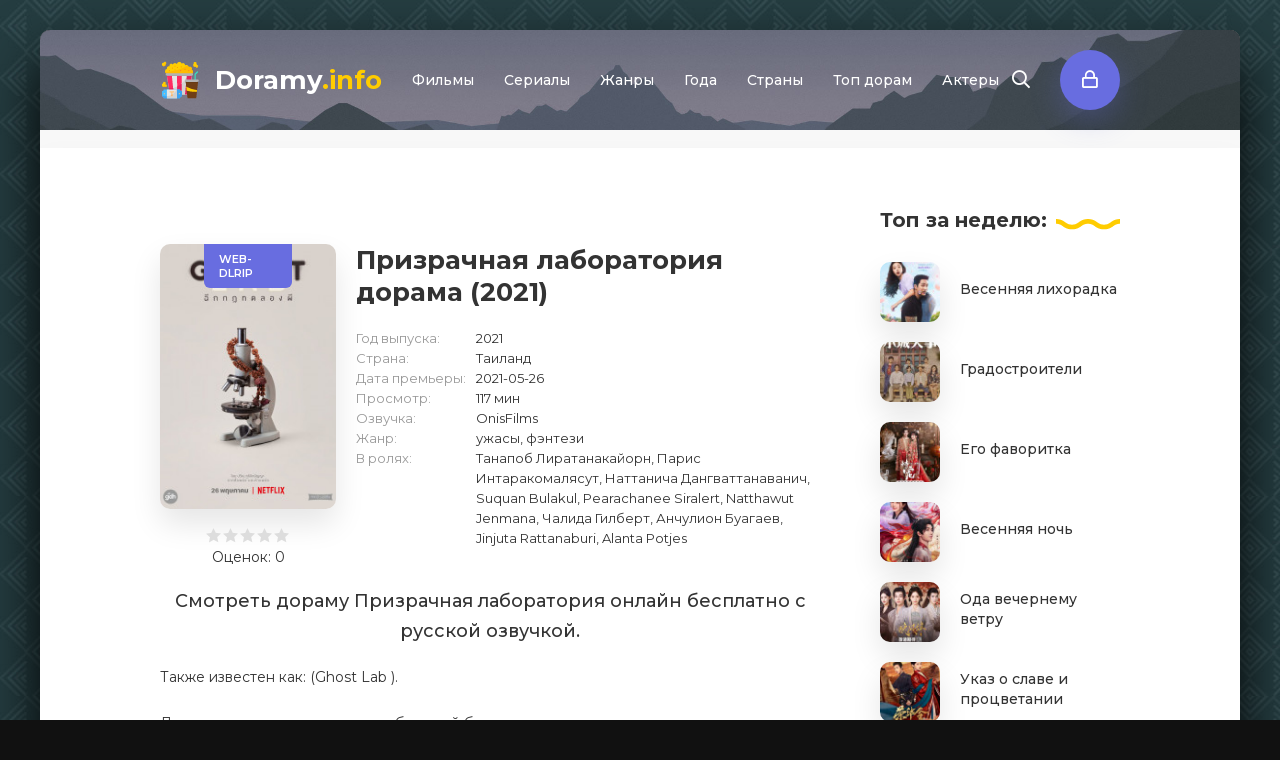

--- FILE ---
content_type: text/html; charset=utf-8
request_url: https://doramy.info/19352-ghost-lab.html
body_size: 10677
content:
<!DOCTYPE html>
<html lang="ru">
<head>
	<meta charset="utf-8">
<title>Дорама Призрачная лаборатория 2021 смотреть онлайн с русской озвучкой</title>
<meta name="description" content="Призрачная лаборатория дорама 2021 смотреть онлайн в русской озвучке. Два новеньких молодых врача в большой больнице решают доказать существование" />
<meta name="keywords" content="Призрачная лаборатория 2021, дорама, онлайн">
<meta name="generator" content="DataLife Engine (http://dle-news.ru)">
<meta property="og:site_name" content="Смотреть дорамы онлайн с русской озвучкой">
<meta property="og:type" content="article">
<meta property="og:title" content="Призрачная лаборатория">
<meta property="og:url" content="https://doramy.info/19352-ghost-lab.html">
<meta property="og:description" content="Два новеньких молодых врача в большой больнице решают доказать существование призраков. Два новеньких молодых врача в большой больнице решают доказать существование призраков. https://doramy.info/uploads/posts/2022-01/4433018_1641587607.jpg Призрачная лаборатория Ghost Lab 18 2021 Два новеньких">
<link rel="search" type="application/opensearchdescription+xml" href="https://doramy.info/index.php?do=opensearch" title="Смотреть дорамы онлайн с русской озвучкой">
<link rel="canonical" href="https://doramy.info/19352-ghost-lab.html">
<link rel="alternate" type="application/rss+xml" title="Смотреть дорамы онлайн с русской озвучкой" href="https://doramy.info/rss.xml">
	<meta name="viewport" content="width=device-width, initial-scale=1.0" />
    <meta property="og:image" content="https://doramy.info/uploads/posts/2022-01/4433018_1641587607.jpg" />
	<link rel="shortcut icon" href="/templates/doramy/images/logo.svg" />
	<link href="/templates/doramy/css/common.css" type="text/css" rel="stylesheet" />
	<link href="/templates/doramy/css/styles.css" type="text/css" rel="stylesheet" />
	<link href="/templates/doramy/css/engine.css" type="text/css" rel="stylesheet" />
	<meta name="theme-color" content="#111">
	<link href="https://fonts.googleapis.com/css2?family=Montserrat:wght@400;500;600;700&display=swap" rel="stylesheet">
</head>

<body>
  
	<div class="wrapper  wrapper--pages">
		<div class="wrapper-main wrapper-container">

			<header class="header">
				<div class="header__inner d-flex ai-center">
					<a href="/" class="header__logo logo">Doramy<span>.info</span></a>
								<ul class="header__menu stretch-free-width d-flex jc-flex-start js-this-in-mobile-menu">
				<li><a href="/filmy">Фильмы</a>
				<li><a href="/serialy">Сериалы</a></li>
				<li><a target="_blank">Жанры</a>
					<div class="header__menu-hidden clearfix one-col">
						<ul class="hm-col">
							<li><a href="/drama">Драма</a></li>
							<li><a href="/komedija">Комедия</a></li>
                            <li><a href="/melodrama">Мелодрама</a></li>
                            <li><a href="/boevik">Боевик</a></li>
                            <li><a href="/boevye-iskusstva">Боевые искусства</a></li>
                            <li><a href="/detektiv">Детектив</a></li>
                            <li><a href="/istoricheskij">Исторический</a></li>
                            <li><a href="/kriminal">Криминал</a></li>
                            <li><a href="/mistika">Мистика</a></li>
                            <li><a href="/prikljuchenija">Приключения</a></li>
                            <li><a href="/triller">Триллер</a></li>
                            <li><a href="/fantastika">Фантастика</a></li>
                            <li><a href="/fjentezi">Фэнтези</a></li>
                            <li><a href="/muzyka">Музыка</a></li>
						</ul>
					</div>
				</li>
                <li><a target="_blank">Года</a>
					<div class="header__menu-hidden clearfix one-col">
						<ul class="hm-col">
							<li><a href="/god-2003">2003</a></li>
                            <li><a href="/god-2004">2004</a></li>
                            <li><a href="/god-2005">2005</a></li>
                            <li><a href="/god-2006">2006</a></li>
                            <li><a href="/god-2007">2007</a></li>
                            <li><a href="/god-2008">2008</a></li>
                            <li><a href="/god-2009">2009</a></li>
                            <li><a href="/god-2010">2010</a></li>
                            <li><a href="/god-2011">2011</a></li>
                            <li><a href="/god-2012">2012</a></li>
                            <li><a href="/god-2013">2013</a></li>
                            <li><a href="/god-2014">2014</a></li>
                            <li><a href="/god-2015">2015</a></li>
                            <li><a href="/god-2016">2016</a></li>
                            <li><a href="/god-2017">2017</a></li>
                            <li><a href="/god-2018">2018</a></li>
                            <li><a href="/god-2019">2019</a></li>
                            <li><a href="/god-2020">2020</a></li>
                            <li><a href="/god-2021">2021</a></li>
                            <li><a href="/god-2022">2022</a></li>
                            <li><a href="/god-2023">2023</a></li>
                            <li><a href="/god-2024">2024</a></li>
                            <li><a href="/god-2025">2025</a></li>
                            <li><a href="/god-2026">2026</a></li>
						</ul>
					</div>
				</li>
                <li><a target="_blank">Страны</a>
					<div class="header__menu-hidden clearfix one-col">
						<ul class="hm-col">
							<li><a href="/juzhnaja-koreja">Корейские</a></li>
                            <li><a href="/japonija">Японские</a></li>
                            <li><a href="/kitaj">Китайские</a></li>
                            <li><a href="/tailand">Тайские</a></li>
                            <li><a href="/tajvan">Тайваньские</a></li>
						</ul>
					</div>
				</li>
                <li><a target="_blank">Топ дорам</a>
					<div class="header__menu-hidden clearfix one-col">
						<ul class="hm-col">
							<li><a href="/top-100-luchshih-doram.html">Топ лучших</a></li>
                            <li><a href="/top-doram-2026-goda.html">Топ 2026 года</a></li>
                            <li><a href="/top-doram-2025-goda.html">Топ 2025 года</a></li>
                            <li><a href="/top-doram-2024-goda.html">Топ 2024 года</a></li>
                            <li><a href="/top-doram-2023-goda.html">Топ 2023 года</a></li>
                            <li><a href="/top-doram-2022-goda.html">Топ 2022 года</a></li>
                            <li><a href="/top-doram-2021-goda.html">Топ 2021 года</a></li>
                            <li><a href="/top-doram-2020-goda.html">Топ 2020 года</a></li>
                            <li><a href="/top-doram-2019-goda.html">Топ 2019 года</a></li>
                            <li><a href="/top-doram-2018-goda.html">Топ 2018 года</a></li>
                            <li><a href="/top-doram-2017-goda.html">Топ 2017 года</a></li>
                            <li><a href="/top-doram-2016-goda.html">Топ 2016 года</a></li>
                            <li><a href="/top-korejskih-doram.html">Топ Корейских</a></li>
                            <li><a href="/top-japonskih-doram.html">Топ Японских</a></li>
                            <li><a href="/top-kitajskih-doram.html">Топ Китайских</a></li>
                            <li><a href="/top-tajskih-doram.html">Топ Тайских</a></li>
                            <li><a href="/top-tajvanskih-doram.html">Топ Тайваньских</a></li>
						</ul>
					</div>
				</li>
                <li><a href="/actors/">Актеры</a>
			</ul>
					<div class="header__show-search js-show-search"><span class="far fa-search"></span></div>
					<div class="header__sign-in btn js-show-login"><span class="far fa-lock"></span></div>
					
					<div class="header__btn-mobile-menu hidden js-show-mobile-menu"></span><span class="far fa-bars"></span></div>
					<div class="header__search hidden">
						<form id="quicksearch" method="post">
							<input type="hidden" name="do" value="search" />
							<input type="hidden" name="subaction" value="search" />
							<input class="header__search-input" id="story" name="story" placeholder="Поиск..." type="text" />
							<button class="header__search-btn" type="submit"><span class="far fa-search"></span></button>
						</form>
					</div>
				</div>
				
			</header>

			<!---->

			<div class="content">

				<div class="colums d-flex">

					<main class="main stretch-free-width">

						

	<span itemscope itemtype="https://schema.org/BreadcrumbList"><span itemprop="itemListElement" itemscope itemtype="https://schema.org/ListItem"><meta itemprop="position" content="1"><a href="https://doramy.info/" itemprop="item"><span itemprop="name">Doramy</span></a></span> &raquo; <span itemprop="itemListElement" itemscope itemtype="https://schema.org/ListItem"><meta itemprop="position" content="2"><a href="https://doramy.info/filmy/" itemprop="item"><span itemprop="name">Фильмы</span></a></span> &raquo; Призрачная лаборатория</span>

						

						
						
						<div id='dle-content'><div itemscope itemtype="http://schema.org/Movie">
<meta itemprop="dateCreated" content="2022-01-07">
<meta itemprop="director" content="Павин Пурикитпани">
<div class="inner-page ignore-select">

	<div class="inner-page__gridcolumns d-flex ai-flex-start">

		<article class="inner-page__main stretch-free-width">
            
<div id="movie_video"></div><script type="text/javascript" src="https://vak345.com/s.js?v=08e29a9666576febed26e0233493b251" async></script>
<br><br>            
            
			<div class="inner-page__columns d-flex jc-space-between ai-flex-start">
				<div class="inner-page__column-left">
					<div class="inner-page__img img-fit-cover">
						<img width="200" height="289" itemprop="image" src="/uploads/cache/prizrachnaja-laboratorija-7279eff2.jpg" alt="Призрачная лаборатория" title="Дорама Призрачная лаборатория с русской озвучкой">
						<div class="movie-item__label">WEB-DLRip</div>
					</div>
                    <div style="text-align:center"><br>
                    <div class="s-rate"><div id='ratig-layer-19352'>
	<div class="rating">
		<ul class="unit-rating">
		<li class="current-rating" style="width:0%;">0</li>
		<li><a href="#" title="Плохо" class="r1-unit" onclick="doRate('1', '19352'); return false;">1</a></li>
		<li><a href="#" title="Приемлемо" class="r2-unit" onclick="doRate('2', '19352'); return false;">2</a></li>
		<li><a href="#" title="Средне" class="r3-unit" onclick="doRate('3', '19352'); return false;">3</a></li>
		<li><a href="#" title="Хорошо" class="r4-unit" onclick="doRate('4', '19352'); return false;">4</a></li>
		<li><a href="#" title="Отлично" class="r5-unit" onclick="doRate('5', '19352'); return false;">5</a></li>
		</ul>
	</div>
</div>
                    <div class="s-votes">Оценок: <span id="vote-num-id-19352">0</span></div></div>
					</div>
				</div>
				<div class="inner-page__column-middle stretch-free-width">
					<div class="inner-page__header inner-page__header--main">
						<h1 class="inner-page__title" itemprop="name">Призрачная лаборатория дорама (2021) </h1>

					</div>
					<ul class="inner-page__list">
						<li><span>Год выпуска:</span> 2021</li>
						<li><span>Страна:</span> Таиланд</li>
						
						<li><span>Дата премьеры:</span> 2021-05-26</li>
                        <li><span>Просмотр:</span> 117 мин</li>
                        <li><span>Озвучка:</span> OnisFilms</li>
                        <li><span>Жанр:</span> ужасы, фэнтези</li>
                        <li><span>В ролях:</span> Танапоб Лиратанакайорн, Парис Интаракомалясут, Наттанича Дангваттанаванич, Suquan Bulakul, Pearachanee Siralert, Natthawut Jenmana, Чалида Гилберт, Анчулион Буагаев, Jinjuta Rattanaburi, Alanta Potjes</li>
					</ul>
				</div>
			</div>

			<div class="inner-page__desc">
				<div class="inner-page__text text clearfix">
                    <div style="text-align:center"><h2>Смотреть дораму Призрачная лаборатория онлайн бесплатно с русской озвучкой.</h2></div>
                    Также известен как: (Ghost Lab ). <br><br>Два новеньких молодых врача в большой больнице решают доказать существование призраков.</div>
			</div>

		</article>
		
		<!-- END INNER-PAGE__MAIN -->

		<aside class="inner-page__sidebar">
			<div class="section">
				<div class="section__subtitle section__header"><span>Топ</span> за неделю:</div>
				<div class="section__content">
					<div class="soon-item hover">
    <a class="soon-item__link d-flex ai-center" href="https://doramy.info/22284-vesennjaja-lihoradka.html">
        <div class="soon-item__img img-fit-cover">
            <img width="62" height="88" src="/uploads/cache/vesennjaja-lihoradka-068d9291.jpg" loading="lazy" alt="Весенняя лихорадка">
			<div class="hover__overlay d-flex jc-center ai-center"><span class="far fa-long-arrow-right"></span></div>
		</div>
		<div class="soon-item__desc stretch-free-width">
			<div class="soon-item__title">Весенняя лихорадка</div>
			<div class="soon-item__meta ws-nowrap">

			</div>
		</div>
    </a>
</div><div class="soon-item hover">
    <a class="soon-item__link d-flex ai-center" href="https://doramy.info/22283-gradostroiteli.html">
        <div class="soon-item__img img-fit-cover">
            <img width="62" height="88" src="/uploads/cache/gradostroiteli-7f33744b.jpg" loading="lazy" alt="Градостроители">
			<div class="hover__overlay d-flex jc-center ai-center"><span class="far fa-long-arrow-right"></span></div>
		</div>
		<div class="soon-item__desc stretch-free-width">
			<div class="soon-item__title">Градостроители</div>
			<div class="soon-item__meta ws-nowrap">

			</div>
		</div>
    </a>
</div><div class="soon-item hover">
    <a class="soon-item__link d-flex ai-center" href="https://doramy.info/22302-ego-favoritka.html">
        <div class="soon-item__img img-fit-cover">
            <img width="62" height="88" src="/uploads/cache/ego-favoritka-f124e425.jpg" loading="lazy" alt="Его фаворитка">
			<div class="hover__overlay d-flex jc-center ai-center"><span class="far fa-long-arrow-right"></span></div>
		</div>
		<div class="soon-item__desc stretch-free-width">
			<div class="soon-item__title">Его фаворитка</div>
			<div class="soon-item__meta ws-nowrap">

			</div>
		</div>
    </a>
</div><div class="soon-item hover">
    <a class="soon-item__link d-flex ai-center" href="https://doramy.info/22297-vesennjaja-noch.html">
        <div class="soon-item__img img-fit-cover">
            <img width="62" height="88" src="/uploads/cache/vesennjaja-noch-b4dfa1d1.jpg" loading="lazy" alt="Весенняя ночь">
			<div class="hover__overlay d-flex jc-center ai-center"><span class="far fa-long-arrow-right"></span></div>
		</div>
		<div class="soon-item__desc stretch-free-width">
			<div class="soon-item__title">Весенняя ночь</div>
			<div class="soon-item__meta ws-nowrap">

			</div>
		</div>
    </a>
</div><div class="soon-item hover">
    <a class="soon-item__link d-flex ai-center" href="https://doramy.info/22279-oda-vechernemu-vetru.html">
        <div class="soon-item__img img-fit-cover">
            <img width="62" height="88" src="/uploads/cache/oda-vechernemu-vetru-a5d5fa0c.jpg" loading="lazy" alt="Ода вечернему ветру">
			<div class="hover__overlay d-flex jc-center ai-center"><span class="far fa-long-arrow-right"></span></div>
		</div>
		<div class="soon-item__desc stretch-free-width">
			<div class="soon-item__title">Ода вечернему ветру</div>
			<div class="soon-item__meta ws-nowrap">

			</div>
		</div>
    </a>
</div><div class="soon-item hover">
    <a class="soon-item__link d-flex ai-center" href="https://doramy.info/22285-ukaz-o-slave-i-procvetanii.html">
        <div class="soon-item__img img-fit-cover">
            <img width="62" height="88" src="/uploads/cache/ukaz-o-slave-i-procvetanii-d715d2a5.jpg" loading="lazy" alt="Указ о славе и процветании">
			<div class="hover__overlay d-flex jc-center ai-center"><span class="far fa-long-arrow-right"></span></div>
		</div>
		<div class="soon-item__desc stretch-free-width">
			<div class="soon-item__title">Указ о славе и процветании</div>
			<div class="soon-item__meta ws-nowrap">

			</div>
		</div>
    </a>
</div>
                    <script src="https://yastatic.net/share2/share.js"></script>
                    <div class="ya-share2" data-curtain data-services="vkontakte,facebook,odnoklassniki,telegram,twitter,moimir"></div>
				</div>
			</div>
		</aside>

	</div>
	
	<div class="inner-page__player tabs-block">
		<div class="inner-page__player-controls d-flex jc-space-between ai-center order-last">
			<div class="tabs-block__select tabs-block__select--player d-flex jc-flex-start stretch-free-width">
				<span>Дорама</span> 
				<span class="comm-tab">Комментарии <i class="comm-num">0</i></span>
                <a href="https://t.me/RampageVPN_bot?start=global_2" target="_blank"><span><font color="Red">VPN</font></span></a>
			</div>
		</div>
        
		<div class="tabs-block__content hidden video-inside video-responsive">
			<iframe width="560" height="400" src="//kodik.cc/video/73460/afa4fcd4e310b563e206438e0aa0adf7/720p" frameborder="0" allowfullscreen></iframe>
		</div>
        <br>
        
        <a href="https://t.me/RampageVPN_bot?start=global_2" target="_blank"><img src="/RampageVPN-2.jpeg"></a>
        
        <center><small>Все предложенные дорамы или лакорны на сайте, в том числе и Призрачная лаборатория (2021), Вы можете посмотреть совершенно бесплатно и без регистрации в хорошем HD720 качестве на русском языке с любого мобильного устройства Iphone, Ipad, Android. А также планшетов с ОС IOS/Android!</small></center>
		
		<div class="tabs-block__content hidden">
			<div class="inner-page__comments" id="inner-page__comments">
				<div class="add-comments-form-wrapper">
					<form  method="post" name="dle-comments-form" id="dle-comments-form" ><div class="form add-comments-form ignore-select" id="add-comments-form">

	<div class="form__row form__row--without-label">
		<div class="form__content form__textarea-inside"><script>
	var text_upload = "Загрузка файлов и изображений на сервер";
</script>
<div class="wseditor"><textarea id="comments" name="comments" rows="10" cols="50" class="ajaxwysiwygeditor"></textarea></div></div>
	</div>
	
	
	<div class="form__row form__row--protect message-info message-info--red hidden">
		<div class="form__caption">
			<label class="form__label form__label--important" for="sec_code">Введите код с картинки:</label>
		</div>
		<div class="form__content form__content--sec-code">
			<input class="form__input" type="text" name="sec_code" id="sec_code" placeholder="Впишите код с картинки" maxlength="45" required />
			<a onclick="reload(); return false;" title="Кликните на изображение чтобы обновить код, если он неразборчив" href="#"><span id="dle-captcha"><img src="/engine/modules/antibot/antibot.php" alt="Кликните на изображение чтобы обновить код, если он неразборчив" width="160" height="80"></span></a>
		</div>
	</div>
	
	
	<div class="form__row form__row--without-label">
		<div class="form__content d-flex jc-space-between">
			<button class="btn add-comments-form__btn" name="submit" type="submit">Добавить комментарий</button>
			
			<input class="form__input add-comments-form__input stretch-free-width" type="text" maxlength="35" name="name" id="name" placeholder="Ваше имя" />
			<input class="form__input add-comments-form__input stretch-free-width hidden" type="text" maxlength="35" name="mail" id="mail" placeholder="Ваш e-mail (необязательно)" />
			
		</div>
	</div>

</div>

		<input type="hidden" name="subaction" value="addcomment">
		<input type="hidden" name="post_id" id="post_id" value="19352"><input type="hidden" name="user_hash" value="d8b70c8dbd4a8b6617c7a37fdc4747b7accc2f63"></form>
				</div>
				
<div id="dle-ajax-comments"></div>
<!--dlenavigationcomments-->
			</div>
		</div>
	</div>

	<div class="section">
		<div class="section__header d-flex jc-center">
			<div class="section__title"><span>Похожие</span> дорамы:</div>
		</div>
		<div class="section__content section__items d-flex jc-flex-start">
			<div class="movie-item">
    <div class="movie-item__inner">
        <a class="movie-item__link hover" href="https://doramy.info/18958-chaj-ili-kofe.html">
            <div class="movie-item__img img-responsive img-responsive--portrait">
                <img width="200" height="302" src="/uploads/cache/chaj-ili-kofe-b60bda5a.jpg" loading="lazy" alt="Чай или кофе?">
                <div class="movie-item__label">WEB-DLRip</div>
                <div class="hover__overlay d-flex jc-center ai-center"><span class="fas fa-play"></span></div>
            </div>
            <div class="movie-item__title">Чай или кофе?</div>
        </a>
        <div class="movie-item__meta ws-nowrap">

        </div>
    </div>
</div><div class="movie-item">
    <div class="movie-item__inner">
        <a class="movie-item__link hover" href="https://doramy.info/11917-vpechatljajuschaja-noch.html">
            <div class="movie-item__img img-responsive img-responsive--portrait">
                <img width="200" height="286" src="/uploads/cache/vpechatljajuschaja-noch-d967f162.jpg" loading="lazy" alt="Впечатляющая ночь">
                <div class="movie-item__label">WEB-DLRip</div>
                <div class="hover__overlay d-flex jc-center ai-center"><span class="fas fa-play"></span></div>
            </div>
            <div class="movie-item__title">Впечатляющая ночь</div>
        </a>
        <div class="movie-item__meta ws-nowrap">

        </div>
    </div>
</div><div class="movie-item">
    <div class="movie-item__inner">
        <a class="movie-item__link hover" href="https://doramy.info/17880-gorodskie-strashilki.html">
            <div class="movie-item__img img-responsive img-responsive--portrait">
                <img width="200" height="274" src="/uploads/cache/gorodskie-strashilki-633a93b8.jpg" loading="lazy" alt="Городские страшилки">
                <div class="movie-item__label">HDTVRip</div>
                <div class="hover__overlay d-flex jc-center ai-center"><span class="fas fa-play"></span></div>
            </div>
            <div class="movie-item__title">Городские страшилки</div>
        </a>
        <div class="movie-item__meta ws-nowrap">

        </div>
    </div>
</div><div class="movie-item">
    <div class="movie-item__inner">
        <a class="movie-item__link hover" href="https://doramy.info/18602-alpinisty.html">
            <div class="movie-item__img img-responsive img-responsive--portrait">
                <img width="200" height="280" src="/uploads/cache/alpinisty-65985f1f.jpg" loading="lazy" alt="Альпинисты">
                <div class="movie-item__label">BDRip</div>
                <div class="hover__overlay d-flex jc-center ai-center"><span class="fas fa-play"></span></div>
            </div>
            <div class="movie-item__title">Альпинисты</div>
        </a>
        <div class="movie-item__meta ws-nowrap">

        </div>
    </div>
</div><div class="movie-item">
    <div class="movie-item__inner">
        <a class="movie-item__link hover" href="https://doramy.info/1863-uchitel-kim-doktor-romantik.html">
            <div class="movie-item__img img-responsive img-responsive--portrait">
                <img width="200" height="299" src="/uploads/cache/uchitel-kim-doktor-romantik-32d11998.jpg" loading="lazy" alt="Учитель Ким, Доктор-романтик">
                <div class="movie-item__label">WEB-DLRip</div>
                <div class="hover__overlay d-flex jc-center ai-center"><span class="fas fa-play"></span></div>
            </div>
            <div class="movie-item__title">Учитель Ким, Доктор-романтик</div>
        </a>
        <div class="movie-item__meta ws-nowrap">

        </div>
    </div>
</div>
		</div>
	</div>

</div> </div>

						

					</main>

					<!-- END MAIN -->

				</div>

				<!-- END COLUMNS -->

				






























































































			</div>

			<!-- END CONTENT -->

			<footer class="footer d-flex ai-center">
				<a href="/" class="footer__logo logo">Doramy<span>.info</span></a>
				<div class="footer__desc stretch-free-width">
					<ul class="footer__menu d-flex jc-flex-start">
						<li><a href="/kontakty.html">Контакты</a></li>
						<li><a href="/pravoobladateljam.html">Правообладателям</a></li>

<!-- Global site tag (gtag.js) - Google Analytics -->
    <script async src="https://www.googletagmanager.com/gtag/js?id=G-TET1XCJX2M"></script>
    <script>
    window.dataLayer = window.dataLayer || [];
    function gtag(){dataLayer.push(arguments);}
    gtag('js', new Date());

    gtag('config', 'G-TET1XCJX2M');
    </script>                        
                        
<!-- Yandex.Metrika counter -->
<script type="text/javascript" >
   (function(m,e,t,r,i,k,a){m[i]=m[i]||function(){(m[i].a=m[i].a||[]).push(arguments)};
   m[i].l=1*new Date();
   for (var j = 0; j < document.scripts.length; j++) {if (document.scripts[j].src === r) { return; }}
   k=e.createElement(t),a=e.getElementsByTagName(t)[0],k.async=1,k.src=r,a.parentNode.insertBefore(k,a)})
   (window, document, "script", "https://mc.yandex.ru/metrika/tag.js", "ym");

   ym(78866703, "init", {
        clickmap:true,
        trackLinks:true,
        accurateTrackBounce:true
   });
</script>
<noscript><div><img src="https://mc.yandex.ru/watch/78866703" style="position:absolute; left:-9999px;" alt="" /></div></noscript>
<!-- /Yandex.Metrika counter -->                        
                        
                        <!--LiveInternet counter--><a href="https://www.liveinternet.ru/click"
target="_blank"><img id="licntE0C2" width="31" height="31" style="border:0" 
title="LiveInternet"
src="[data-uri]"
alt=""/></a><script>(function(d,s){d.getElementById("licntE0C2").src=
"https://counter.yadro.ru/hit?t50.10;r"+escape(d.referrer)+
((typeof(s)=="undefined")?"":";s"+s.width+"*"+s.height+"*"+
(s.colorDepth?s.colorDepth:s.pixelDepth))+";u"+escape(d.URL)+
";h"+escape(d.title.substring(0,150))+";"+Math.random()})
(document,screen)</script><!--/LiveInternet-->                   
                        
					</ul>
					<div class="footer__copyright"><span>Клуб любителей Дорамы</span></div>
				</div>	
			</footer>

		</div>
	</div>

	

<div class="login login--not-logged hidden">
	<div class="login__header d-flex jc-space-between ai-center">
		<div class="login__title stretch-free-width ws-nowrap">Войти <a href="/?do=register">Регистрация</a></div>
		<div class="login__close"><span class="far fa-times"></span></div>
	</div>
	<form method="post">
	<div class="login__content">
		<div class="login__row">
			<div class="login__caption">Логин:</div>
			<div class="login__input"><input type="text" name="login_name" id="login_name" placeholder="Ваш логин"/></div>
			<span class="far fa-user"></span>
		</div>
		<div class="login__row">
			<div class="login__caption">Пароль: <a href="https://doramy.info/index.php?do=lostpassword">Забыли пароль?</a></div>
			<div class="login__input"><input type="password" name="login_password" id="login_password" placeholder="Ваш пароль" /></div>
			<span class="far fa-lock"></span>
		</div>
		<label class="login__row checkbox" for="login_not_save">
			<input type="checkbox" name="login_not_save" id="login_not_save" value="1"/>
			<span>Не запоминать меня</span>
		</label>
		<div class="login__row">
			<button onclick="submit();" type="submit" title="Вход">Войти на сайт</button>
			<input name="login" type="hidden" id="login" value="submit" />
		</div>
	</div>
	<div class="login__social">
		<div class="login__social-caption">Или войти через</div>
		<div class="login__social-btns">
			
			
			
			
			
			
		</div>
	</div>
	</form>
</div>

	<link href="/engine/classes/min/index.php?f=engine/editor/jscripts/froala/fonts/font-awesome.css,engine/editor/jscripts/froala/css/editor.css,engine/editor/css/default.css&amp;v=641ba" rel="stylesheet" type="text/css">
<script src="/engine/classes/min/index.php?g=general3&amp;v=641ba"></script>
<script src="/engine/classes/min/index.php?f=engine/classes/js/jqueryui3.js,engine/classes/js/dle_js.js,engine/classes/js/lazyload.js,engine/classes/masha/masha.js,engine/skins/codemirror/js/code.js,engine/editor/jscripts/froala/editor.js,engine/editor/jscripts/froala/languages/ru.js&amp;v=641ba" defer></script>
	<script async src="/templates/doramy/js/libs.js"></script>
	<script>
<!--
var dle_root       = '/';
var dle_admin      = '';
var dle_login_hash = 'd8b70c8dbd4a8b6617c7a37fdc4747b7accc2f63';
var dle_group      = 5;
var dle_skin       = 'doramy';
var dle_wysiwyg    = '1';
var quick_wysiwyg  = '1';
var dle_min_search = '4';
var dle_act_lang   = ["Да", "Нет", "Ввод", "Отмена", "Сохранить", "Удалить", "Загрузка. Пожалуйста, подождите..."];
var menu_short     = 'Быстрое редактирование';
var menu_full      = 'Полное редактирование';
var menu_profile   = 'Просмотр профиля';
var menu_send      = 'Отправить сообщение';
var menu_uedit     = 'Админцентр';
var dle_info       = 'Информация';
var dle_confirm    = 'Подтверждение';
var dle_prompt     = 'Ввод информации';
var dle_req_field  = 'Заполните все необходимые поля';
var dle_del_agree  = 'Вы действительно хотите удалить? Данное действие невозможно будет отменить';
var dle_spam_agree = 'Вы действительно хотите отметить пользователя как спамера? Это приведёт к удалению всех его комментариев';
var dle_c_title    = 'Отправка жалобы';
var dle_complaint  = 'Укажите текст Вашей жалобы для администрации:';
var dle_mail       = 'Ваш e-mail:';
var dle_big_text   = 'Выделен слишком большой участок текста.';
var dle_orfo_title = 'Укажите комментарий для администрации к найденной ошибке на странице:';
var dle_p_send     = 'Отправить';
var dle_p_send_ok  = 'Уведомление успешно отправлено';
var dle_save_ok    = 'Изменения успешно сохранены. Обновить страницу?';
var dle_reply_title= 'Ответ на комментарий';
var dle_tree_comm  = '0';
var dle_del_news   = 'Удалить статью';
var dle_sub_agree  = 'Вы действительно хотите подписаться на комментарии к данной публикации?';
var dle_captcha_type  = '0';
var DLEPlayerLang     = {prev: 'Предыдущий',next: 'Следующий',play: 'Воспроизвести',pause: 'Пауза',mute: 'Выключить звук', unmute: 'Включить звук', settings: 'Настройки', enterFullscreen: 'На полный экран', exitFullscreen: 'Выключить полноэкранный режим', speed: 'Скорость', normal: 'Обычная', quality: 'Качество', pip: 'Режим PiP'};
var allow_dle_delete_news   = false;
var dle_search_delay   = false;
var dle_search_value   = '';
jQuery(function($){
	
      $('#comments').froalaEditor({
        dle_root: dle_root,
        dle_upload_area : "comments",
        dle_upload_user : "",
        dle_upload_news : "0",
        width: '100%',
        height: '220',
        language: 'ru',

		htmlAllowedTags: ['div', 'span', 'p', 'br', 'strong', 'em', 'ul', 'li', 'ol', 'b', 'u', 'i', 's', 'a', 'img'],
		htmlAllowedAttrs: ['class', 'href', 'alt', 'src', 'style', 'target'],
		pastePlain: true,
        imagePaste: false,
        listAdvancedTypes: false,
        imageUpload: false,
		videoInsertButtons: ['videoBack', '|', 'videoByURL'],
		
        toolbarButtonsXS: ['bold', 'italic', 'underline', 'strikeThrough', '|', 'align', 'formatOL', 'formatUL', '|', 'insertLink', 'dleleech', 'emoticons', '|', 'dlehide', 'dlequote', 'dlespoiler'],

        toolbarButtonsSM: ['bold', 'italic', 'underline', 'strikeThrough', '|', 'align', 'formatOL', 'formatUL', '|', 'insertLink', 'dleleech', 'emoticons', '|', 'dlehide', 'dlequote', 'dlespoiler'],

        toolbarButtonsMD: ['bold', 'italic', 'underline', 'strikeThrough', '|', 'align', 'formatOL', 'formatUL', '|', 'insertLink', 'dleleech', 'emoticons', '|', 'dlehide', 'dlequote', 'dlespoiler'],

        toolbarButtons: ['bold', 'italic', 'underline', 'strikeThrough', '|', 'align', 'formatOL', 'formatUL', '|', 'insertLink', 'dleleech', 'emoticons', '|', 'dlehide', 'dlequote', 'dlespoiler']

      }).on('froalaEditor.image.inserted froalaEditor.image.replaced', function (e, editor, $img, response) {

			if( response ) {
			
			    response = JSON.parse(response);
			  
			    $img.removeAttr("data-returnbox").removeAttr("data-success").removeAttr("data-xfvalue").removeAttr("data-flink");

				if(response.flink) {
				  if($img.parent().hasClass("highslide")) {
		
					$img.parent().attr('href', response.flink);
		
				  } else {
		
					$img.wrap( '<a href="'+response.flink+'" class="highslide"></a>' );
					
				  }
				}
			  
			}
			
		});

$('#dle-comments-form').submit(function() {
	doAddComments();
	return false;
});
FastSearch();
});
//-->
</script>
    
    <script type="text/javascript">
/* CSS #1 */
var giftofspeed = document.createElement('link');
giftofspeed.rel = 'stylesheet';
giftofspeed.href = '/templates/doramy/css/fontawesome.css';
giftofspeed.type = 'text/css';
var godefer = document.getElementsByTagName('link')[0];
godefer.parentNode.insertBefore(giftofspeed, godefer);
</script>
</body>
</html>
<!-- DataLife Engine Copyright SoftNews Media Group (http://dle-news.ru) -->


--- FILE ---
content_type: text/html; charset=utf-8
request_url: https://kodik.cc/video/73460/afa4fcd4e310b563e206438e0aa0adf7/720p
body_size: 5929
content:
  <!--
  Чтобы получить доступ к базе фильмов с данным плеером, пишите на почту: support@kodik.biz
  -->
<!doctype html>
<html>
<head>
  <title>Kodik Player</title>
  <link href="/assets/images/favicon.png" rel="shortcut icon">
  <meta charset="utf-8">
  <meta content="width=device-width, initial-scale=1" name="viewport" >
  <script type="text/javascript">
    var type = "video";
    var videoId = "73460";
    var urlParams = '{"d":"doramy.info","d_sign":"b7e01c54f2f0920a13169f5dc0a39aeced1e5c11aafcd65cc60e51e70791cd36:2601300328","pd":"kodik.cc","pd_sign":"5dd076456bd576cad0ea35d675a9178c10934fa43125657f42fb7a59ac129c54:2601300328","ref":"https%3A%2F%2Fdoramy.info%2F19352-ghost-lab.html","ref_sign":"df107d58a6f6baab5ca01eb84f7edc0e2143695c4131746bcace5c5d4ccb7c4a:2601300328","advert_debug":true,"first_url":false}';
    var autoResume = false;
    var fullscreenLockOrientation = true;
    var assetHost = '';

    var translationId = 959;
    var translationTitle = "OnisFilms";
    var cdnCheckLink = "https://cloud.kodik-storage.com/test/8440629182805c51141cbfb074c1ece2:2026012702/g";
  </script>

  <link rel="stylesheet"  href="/assets/css/app.player.84bab7644657e6048a57fdc6185d50b0d1caf81daabc939abd51641b5cb7ea6b.css" />
  <script type="text/javascript"  src="/assets/js/app.player_single.c3878a025ca87357dbff68f5337b9fa04239ab983fc9db3a0210f6cf7156643a.js"></script>
</head>
<body class=" ">
  <div class="main-box">
    <style>
  .resume-button { color: rgba(255, 255, 255, 0.75); }
  .resume-button:hover { background-color: #171717; }
  .resume-button { border-radius: 3px; }
  .active-player .resume-button { border-radius: 3px; }


  .resume-button {
    background-color: rgba(23, 23, 23, 0.8);
  }



  .resume-info {
    bottom: 50px;
    padding: 5px 10px;
    background-color: rgba(23, 23, 23, 0.9);
    border-radius: 3px;
  }

  .resume-button:hover .resume-info { bottom: 40px; }

  .resume-info::after {
    position: absolute;
    content: "";
    width: 0;
    height: 0;
    display: block;
    border-left: 7px solid transparent;
    border-right: 7px solid transparent;
    border-top: 7px solid rgba(23, 23, 23, 0.9);
    bottom: -7px;
    left: calc(50% - 7px);
  }

</style>

<style>
  .movie-panel, .movie-translations-box select { color: #fff; }

  .movie-translations-box .select-button, .movie-translations-box select, .movie-translations-box.mobile:hover select,
  .movie-translations-box.mobile:hover .select-button { background-color: #171717; }
  .movie-translations-box .select-button svg .fill { fill: #fff; }

  .movie-translations-box:hover select, .movie-translations-box:hover .select-button,
  .movie-translations-box.active select, .movie-translations-box.active .select-button,
  .movie-translations-box .dropdown-content .item, .movie-translations-box.mobile:active select,
  .movie-translations-box.mobile:active .select-button { background-color: #242424; }

  .movie-translations-box .dropdown-content .item:hover { background-color: #303030; }
  .mobile .movie-translations-box .dropdown-content .item:hover { background-color: #242424; }
  .mobile .movie-translations-box .dropdown-content .item:active { background-color: #303030; }

  .movie-translations-box .dropdown-content .item.selected { color: rgba(255, 255, 255, 0.5); }
  .movie-translations-box .dropdown-content .item.selected:hover,
  .movie-translations-box .dropdown-content .item.selected:active, .movie-translations-box .search-block { background-color: #242424; }

  .movie-panel .dropdown-content::-webkit-scrollbar { background-color: #292929 }
  .movie-panel .dropdown-content::-webkit-scrollbar-thumb { background-color: #424242 }
  .movie-panel .dropdown-content::-webkit-scrollbar-thumb:hover { background-color: #969696 }

  .select-button .subtitle-icon, .dropdown-content .subtitle-icon { background-color: #4a4a4a }

  .movie-translations-box .dropdown { border-radius: 0 0 3px 3px; }
  .movie-translations-box .select-button, .movie-translations-box select { border-radius: 3px; }
  .movie-translations-box.active .select-button, .movie-translations-box.active select { border-radius: 3px 3px 0 0; }

  .active-player .movie-panel, .active-player .movie-translations-box select { color: #fff; }

  .active-player .movie-translations-box .select-button, .active-player .movie-translations-box select,
  .active-player .movie-translations-box.mobile:hover select,
  .active-player .movie-translations-box.mobile:hover .select-button { background-color: #161616; }
  .active-player .movie-translations-box .select-button svg .fill { fill: #fff; }

  .active-player .movie-translations-box:hover select, .active-player .movie-translations-box:hover .select-button,
  .active-player .movie-translations-box.active select, .active-player .movie-translations-box.active .select-button,
  .active-player .movie-translations-box .dropdown-content .item, .active-player .movie-translations-box.mobile:active select,
  .active-player .movie-translations-box.mobile:active .select-button { background-color: #232323; }

  .active-player .movie-translations-box .dropdown-content .item:hover { background-color: #2f2f2f; }
  .active-player.mobile .movie-translations-box .dropdown-content .item:hover { background-color: #232323; }
  .active-player.mobile .movie-translations-box .dropdown-content .item:active { background-color: #2f2f2f; }

  .active-player .movie-translations-box .dropdown-content .item.selected { color: rgba(255, 255, 255, 0.5); }
  .active-player .movie-translations-box .dropdown-content .item.selected:hover,
  .active-player .movie-translations-box .dropdown-content .item.selected:active { background-color: #232323; }

  .active-player .select-button .subtitle-icon, .active-player .dropdown-content .subtitle-icon { background-color: #494949 }

  .active-player .movie-translations-box .dropdown { border-radius: 0 0 3px 3px; }
  .active-player .movie-translations-box .select-button, .movie-translations-box select { border-radius: 3px; }
  .active-player .movie-translations-box.active .select-button, .movie-translations-box.active select { border-radius: 3px 3px 0 0; }
</style>

      <!-- US | XX -->

<style>
  .player_box { background-color: #000; }
  .play_button { width: 88px; height: 88px; }
  .play_button svg .fill { fill: #fefefe; }
  .play_button svg .stroke { stroke: #fefefe; }
  .play_button:hover svg .fill { fill: #fefefe; }
  .play_button:hover svg .stroke { stroke: #fefefe; }

    .play_loading svg .bg { fill: #e4e6e4; }
    .play_loading svg .animated { fill: #a4a6a4; }

    .play_button_loading {
      background-color: #fff;
      border-radius: 3px;
    }

  .share_button .fill { fill: #fff; }
  .share_button {
    background-color: #171717;
    border-radius: 3px;
  }
  .share_button:after, .share_button:hover { background-color: #242424; }
  .share_button:after {
    color: #fff;
    border-radius: 3px;
  }

  .fp-controls, .fp-timeline-wrapper, .fp-play-icon, .fp-pause-icon, .fp-x-fullscreen { background-color: #161616; }
  .fp-play-icon .fp-fill, .fp-pause-icon  .fp-fill, .fp-x-fullscreen .fp-fill,
  .fp-quality svg, .fp-volume-icon svg .fp-fill, .fp-playback-settings .fp-fill, .fp-subtitles span svg, .fp-subtitles-dropdown .button svg,
  .fp-subtitles-dropdown .settings-content svg .fill, .ps-dropdown .fp-fill, .fp-chromecast.fp-icon .fill, .fp-airplay.fp-icon .fill { fill: #fff }
  .ps-dropdown .rangeslider__handle, .ps-dropdown .rangeslider__fill { background-color: #fff; }
  .fp-progress, .fp-volumeslider em.fp-color, .fp-quality.hd span:before, .fp-subtitles.chosen::after, .fp-playback-settings.changed::before { background-color: #00ADEF; }
  .fp-play-icon:hover, .fp-pause-icon:hover { background-color: #00ADEF; }
  .fp-timeline { background-color: #282828; }
  .fp-x-buffer { background-color: #626262; }
  .fp-volumeslider em { background-color: rgba(0, 173, 239, 0.4); }
  .fp-elapsed, .fp-duration, .fp-quality, .fp-quality.hd span:before, .fp-subtitles { color: #fff; }
  .not-mobile .fp-x-fullscreen:hover, .mobile .fp-x-fullscreen:active, .fp-quality-dropdown div, .fp-subtitles-dropdown > div,
  .active-quality-dropdown .fp-quality, .active-subtitles-dropdown .fp-subtitles, .fp-quality:hover, .fp-playback-settings:hover, .active-ps-dropdown .fp-playback-settings, .fp-quality-dropdown div.current:hover, .fp-subtitles:hover, .fp-subtitles-dropdown .items div.current:hover, .player-tooltip, .ps-dropdown, .ps-dropdown .option.current:hover { background-color: #232323; }
  .fp-quality-dropdown div.blocked,  .fp-quality-dropdown div.blocked:hover { background-color: #0e0e0e; }
  .fp-quality-dropdown div.current, .fp-quality-dropdown div.blocked, .fp-subtitles-dropdown .items div.current, .ps-dropdown .option.current { color: rgba(255, 255, 255, 0.5); }
  .fp-quality-dropdown div:hover, .fp-subtitles-dropdown .items div:hover, .fp-subtitles-dropdown .settings-header:hover,
  .fp-subtitles-dropdown .settings-header.shown, .ps-dropdown .options:hover, .ps-dropdown .option:hover, .ps-dropdown .slider-button .title:hover, .ps-dropdown .top-title .custom:hover { background-color: #2f2f2f; }
  .fp-quality-dropdown div.hd:after { color: #00ADEF; }
  .fp-quality-dropdown, .fp-quality-dropdown div:first-child { border-radius: 3px 3px 0 0; }
  .player-tooltip { color: rgba(255, 255, 255, 0.8); }
  .ps-dropdown { color: rgba(255, 255, 255, 0.9); }
  .ps-dropdown .top-title { border-color: rgba(255, 255, 255, 0.15); }
  .ps-dropdown .rangeslider--horizontal { background-color: rgba(255, 255, 255, 0.15); }
  .ps-dropdown, .ps-dropdown > div > div:first-child { border-radius: 3px 3px 0 0; }
  .ps-dropdown .slider .info .value { border: 1px dashed rgba(255, 255, 255, 0.3); }
  .ps-dropdown .slider .info .confirm { border: 1px solid rgba(255, 255, 255, 0.2); }
  .ps-dropdown .slider .info .confirm:hover { background-color: rgba(255, 255, 255, 0.2); }

  .ps-dropdown > div::-webkit-scrollbar { background-color: #282828 }
  .ps-dropdown > div::-webkit-scrollbar-thumb { background-color: #414141 }
  .ps-dropdown > div::-webkit-scrollbar-thumb:hover { background-color: #959595 }

  .fp-subtitles-dropdown .subtitles-settings .header { border-bottom-color: #2f2f2f; }

  .fp-share_button .fill { fill: #fff; }
  .fp-share_button {
    background-color: #161616;
    border-radius: 3px;
  }
  .fp-share_button:after, .fp-share_button:hover { background-color: #232323; }
  .fp-share_button:after {
    color: #fff;
    border-radius: 3px;
  }

  .fp-controls { border-radius: 3px 0 0 3px; }
  .fp-x-fullscreen { border-radius: 0 3px 3px 0; }
  .fp-play-icon, .fp-pause-icon { border-radius: 3px; }
</style>



<script src="/adsbygoogle.js"></script>

<script>
  
  var advertDebug = true;
  

  var domain = "doramy.info";
  var d_sign = "b7e01c54f2f0920a13169f5dc0a39aeced1e5c11aafcd65cc60e51e70791cd36:2601300328";
  var pd = "kodik.cc";
  var pd_sign = "5dd076456bd576cad0ea35d675a9178c10934fa43125657f42fb7a59ac129c54:2601300328";
  var ref = "https://doramy.info/19352-ghost-lab.html";
  var ref_sign = "df107d58a6f6baab5ca01eb84f7edc0e2143695c4131746bcace5c5d4ccb7c4a:2601300328";
  var user_ip = "3.144.170.144";
  var advertScript = null;
  var mediaGenre = "movie";
  var translationId = 959;
  var translationTitle = "OnisFilms";
  var country = "US";

  var customization = true;
  var rate = false;

  var share_button = "<div class=\"share_button\"><svg xmlns='http://www.w3.org/2000/svg' viewBox='0 0 57.884 57.884' width='16' height='16'><path d='M46 37c-3 0-5.8 1.3-7.7 3.4l-16.6-8c.4-1 .6-2.2.6-3.5 0-1.3-.2-2.5-.6-3.6l16.6-8c2 2 4.6 3.5 7.7 3.5 5.7 0 10.4-4.8 10.4-10.6C56.4 4.7 51.7 0 46 0c-5.8 0-10.5 4.7-10.5 10.4 0 .6 0 1 .2 1.6L18 20.5c-1.7-1.2-3.8-2-6-2C6 18.5 1.4 23.2 1.4 29S6 39.3 12 39.3c2.2 0 4.3-.8 6-2l17.7 8.4-.2 1.7C35.5 53.2 40.2 58 46 58c5.7 0 10.4-4.8 10.4-10.5C56.4 41.7 51.7 37 46 37z' class='fill'/></svg></div>";

  var share_copy_links = true;


  var a_detect = false;
  var adult = false;
  var eng_color = "blue";
  var auto_switch_episode = 5;
  var fullscreenLockOrientation = true

  var minAge = {
    enabled: true,
    age: 0
  };
</script>



<script>
    var playerLink = ["/assets/js/app.player.00893dbd154b46e9be42d05ea95071732d30bb3a29f80f063f44a6214682ebe0.js"];

  playerSettings.block_c = { manifest: false, other: false };

  playerSettings.p2p_trackers = ["wss://wt.kodik.biz:8434"];
  playerSettings.forceAdvertCount = true;
  playerSettings.country = "US";

  var parsedStartFrom = {};
  parsedStartFrom = parseStartfrom("43");
  playerSettings.startfrom = parsedStartFrom.startfrom;
  playerSettings.skip = parsedStartFrom.skipObject;



  playerSettings.onlyAdvert = false;


  var videoInfo = {};
  
   videoInfo.type = 'video'; 
   videoInfo.hash = 'afa4fcd4e310b563e206438e0aa0adf7'; 
   videoInfo.id = '73460'; 
  
  
</script>

  <div class="share_button"><svg xmlns='http://www.w3.org/2000/svg' viewBox='0 0 57.884 57.884' width='16' height='16'><path d='M46 37c-3 0-5.8 1.3-7.7 3.4l-16.6-8c.4-1 .6-2.2.6-3.5 0-1.3-.2-2.5-.6-3.6l16.6-8c2 2 4.6 3.5 7.7 3.5 5.7 0 10.4-4.8 10.4-10.6C56.4 4.7 51.7 0 46 0c-5.8 0-10.5 4.7-10.5 10.4 0 .6 0 1 .2 1.6L18 20.5c-1.7-1.2-3.8-2-6-2C6 18.5 1.4 23.2 1.4 29S6 39.3 12 39.3c2.2 0 4.3-.8 6-2l17.7 8.4-.2 1.7C35.5 53.2 40.2 58 46 58c5.7 0 10.4-4.8 10.4-10.5C56.4 41.7 51.7 37 46 37z' class='fill'/></svg></div>

<div class="preview-icons">

</div>

  <div class="resume-button"></div>

<div class="player_box">
  <div id='get_code_window'>
    <input id="for-copy" />
    <div class='close_get_code_window'>
      <svg xmlns='http://www.w3.org/2000/svg' viewBox='0 0 212.982 212.982' width='100%' height='100%'><path d='M131.8 106.5l76-76c7-7 7-18.3 0-25.3s-18.4-7-25.4 0l-76 76-75.8-76c-7-7-18.4-7-25.4 0s-7 18.4 0 25.4l76 76-76 75.8c-7 7-7 18.3 0 25.3s18.4 7 25.4 0l76-76 75.8 76c7 7 18.3 7 25.3 0s7-18.3 0-25.3l-76-76z' fill='#FFF' fill-rule='evenodd' clip-rule='evenodd'/></svg>
    </div>
    <div class='get_code_main'>
      <div class='get_code_paddings'>
        <table>
            <tr class="get_code_1">
              <td style='width: 80px;'></td>
              <td class='get_code_heading'>Получить код</td>
              <td style='width: 113px;'></td>
            </tr>
            <tr class="get_code_1">
              <td class='get_code_left_info'>Код</td>
              <td><input value='&lt;iframe src=&quot;https://kodik.cc/video/73460/afa4fcd4e310b563e206438e0aa0adf7/720p&quot; width=&quot;607&quot; height=&quot;360&quot; frameborder=&quot;0&quot; AllowFullScreen allow=&quot;autoplay *; fullscreen *&quot;&gt;&lt;/iframe&gt;' readonly class='get_code_copy_input'/></td>
              <td><div class='get_code_copy' data-code='&lt;iframe src=&quot;https://kodik.cc/video/73460/afa4fcd4e310b563e206438e0aa0adf7/720p&quot; width=&quot;607&quot; height=&quot;360&quot; frameborder=&quot;0&quot; AllowFullScreen allow=&quot;autoplay *; fullscreen *&quot;&gt;&lt;/iframe&gt;'>копировать</div></td>
            </tr>
            <tr class="get_code_1">
              <td class='get_code_left_info'>Ссылка</td>
              <td><input value='https://kodik.cc/video/73460/afa4fcd4e310b563e206438e0aa0adf7/720p' readonly class='get_code_copy_input'/></td>
              <td><div class='get_code_copy' data-code='https://kodik.cc/video/73460/afa4fcd4e310b563e206438e0aa0adf7/720p'>копировать</div></td>
            </tr>
          <tr>
            <td></td>
            <td class='get_code_heading' colspan="2">Получить доступ к базе</td>
          </tr>
          <tr>
            <td></td>
            <td class='get_code_info' colspan="2">Подключение к базе бесплатное. Если хотите получить доступ к нашей постоянно обновляющейся базе с множеством фильмов и сериалов, напишите письмо на <span>support@kodik.biz</span>, в котором укажите ваш сайт.</td>
          </tr>
        </table>
      </div>
    </div>
  </div>
</div>

<div class="play_background">
  <a class="play_button"><svg xmlns="http://www.w3.org/2000/svg" viewBox="0 0 88 88"><g class="normal fill"><path d="M85.5 2a.51.51 0 0 1 .5.5v83a.51.51 0 0 1-.5.5h-83a.51.51 0 0 1-.5-.5v-83a.51.51 0 0 1 .5-.5h83m0-2h-83A2.51 2.51 0 0 0 0 2.5v83A2.51 2.51 0 0 0 2.5 88h83a2.5 2.5 0 0 0 2.5-2.5v-83A2.51 2.51 0 0 0 85.5 0z"></path><path d="M61 43.82L33.66 28.6a.79.79 0 0 0-.82-.06.84.84 0 0 0-.34.75v30.34a.81.81 0 0 0 .34.74.75.75 0 0 0 .82-.06L61 45.1a.76.76 0 0 0 .48-.65c0-.23-.16-.44-.48-.62z"></path></g><path d="M85.5 0h-83A2.5 2.5 0 0 0 0 2.5v83A2.5 2.5 0 0 0 2.5 88h83a2.5 2.5 0 0 0 2.5-2.5v-83A2.5 2.5 0 0 0 85.5 0zM61 45.1L33.66 60.31a.75.75 0 0 1-.82.06.81.81 0 0 1-.34-.74V29.29a.84.84 0 0 1 .34-.75.79.79 0 0 1 .82.06L61 43.82c.32.18.48.39.48.62a.76.76 0 0 1-.48.66z" class="hover fill"></path></svg></a>
</div>

<script>
  $(function () {
    if (!isIframe() && location.hostname !== "localhost" && location.hostname !== "bs-local.com") {
      $(".player_box, .share_button, .play_background, .serial-panel, .movie-panel").hide();
      $("body").append('<div style="height: 100%;" class="promo-error"><table><tr><td><div class="promo-error-box"><div class="message">Извините, но данной страницы не существует</div></div></td></tr></table></div>');
    }
  });


      var thumbnails = ["https://cloud.kodik-cdn.com/429a484a571a8ed3257cb250f7918420:2026012903/movies/2b64a8b287fa0c95387abadd9aa6cad2fc4ee0c8/thumb002.jpg", "https://cloud.kodik-cdn.com/8e26c3697bd759f9c13e6434de16caf1:2026012903/movies/2b64a8b287fa0c95387abadd9aa6cad2fc4ee0c8/thumb003.jpg", "https://cloud.kodik-cdn.com/0c717a638553584d9b5e121778207c9a:2026012903/movies/2b64a8b287fa0c95387abadd9aa6cad2fc4ee0c8/thumb001.jpg", "https://cloud.kodik-cdn.com/8221da05715c820494dd95bb11691257:2026012903/movies/2b64a8b287fa0c95387abadd9aa6cad2fc4ee0c8/thumb005.jpg", "https://cloud.kodik-cdn.com/13c4c3e8aaa1ef4de55a1fa568c9acca:2026012903/movies/2b64a8b287fa0c95387abadd9aa6cad2fc4ee0c8/thumb004.jpg"];
      if (thumbnails) var playerThumbnails = new PlayerThumbnails(thumbnails, false);
</script>
<p></p>

    
  <div class="preview-confirmation" style="display: none;">
    <div class="pc-inner-block">
      <div class="pc-main-warning">Вам есть 18 лет?</div>
      <div class="pc-description">Доступ к этому видео разрешен только совершеннолетним пользователям</div>
      <div class="pc-buttons">
        <div class="pc-decline">Нет</div>
        <div class="pc-confirm">Да</div>
      </div>
    </div>
  </div>


    <div class="movie-panel" >
    </div>

      <div class="resume-button"></div>
    <script>
  var yaParams = {};

  if (typeof isIframe === "function") yaParams.iframe = isIframe();
  
  yaParams.a = true;
  yaParams.adult = false;
  yaParams.double_a = true;
  yaParams.partnership = true;
  yaParams.share_link = false;
  yaParams.c_a = "on";
  yaParams.c_a_bool = true;
  yaParams.b_a = "on";
  yaParams.b_a_bool = true;
  yaParams.y_a = "on";
  yaParams.y_a_bool = true;
  yaParams.domain = "doramy.info";
</script>

<!-- Yandex.Metrika counter --> <script type="text/javascript" > (function(m,e,t,r,i,k,a){m[i]=m[i]||function(){(m[i].a=m[i].a||[]).push(arguments)}; m[i].l=1*new Date();k=e.createElement(t),a=e.getElementsByTagName(t)[0],k.async=1,k.src=r,a.parentNode.insertBefore(k,a)}) (window, document, "script", "https://cdn.jsdelivr.net/npm/yandex-metrica-watch/tag.js", "ym"); ym(58424476, "init", { clickmap:true, trackLinks:true, accurateTrackBounce:true, params:yaParams }); </script> <noscript><div><img src="https://mc.yandex.ru/watch/58424476" style="position:absolute; left:-9999px;" alt="" /></div></noscript> <!-- /Yandex.Metrika counter -->

  </div>
</body>
</html>